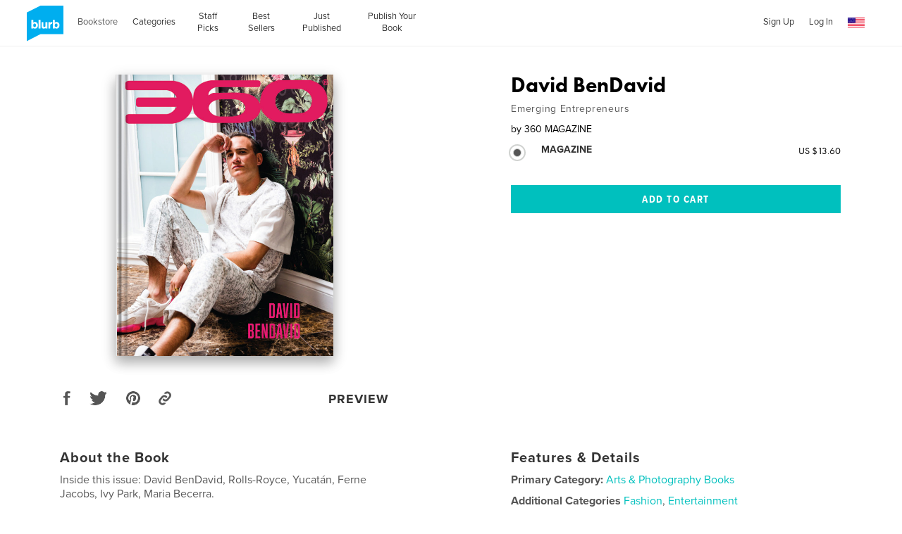

--- FILE ---
content_type: text/html; charset=utf-8
request_url: https://www.google.com/recaptcha/api2/anchor?ar=1&k=6LdYlHUUAAAAAGR0VR_KjlDMfvnnWb2XhZ4cAhOK&co=aHR0cHM6Ly93d3cuYmx1cmIuY29tOjQ0Mw..&hl=en&v=PoyoqOPhxBO7pBk68S4YbpHZ&size=invisible&badge=inline&anchor-ms=20000&execute-ms=30000&cb=se7kceyh3quz
body_size: 48972
content:
<!DOCTYPE HTML><html dir="ltr" lang="en"><head><meta http-equiv="Content-Type" content="text/html; charset=UTF-8">
<meta http-equiv="X-UA-Compatible" content="IE=edge">
<title>reCAPTCHA</title>
<style type="text/css">
/* cyrillic-ext */
@font-face {
  font-family: 'Roboto';
  font-style: normal;
  font-weight: 400;
  font-stretch: 100%;
  src: url(//fonts.gstatic.com/s/roboto/v48/KFO7CnqEu92Fr1ME7kSn66aGLdTylUAMa3GUBHMdazTgWw.woff2) format('woff2');
  unicode-range: U+0460-052F, U+1C80-1C8A, U+20B4, U+2DE0-2DFF, U+A640-A69F, U+FE2E-FE2F;
}
/* cyrillic */
@font-face {
  font-family: 'Roboto';
  font-style: normal;
  font-weight: 400;
  font-stretch: 100%;
  src: url(//fonts.gstatic.com/s/roboto/v48/KFO7CnqEu92Fr1ME7kSn66aGLdTylUAMa3iUBHMdazTgWw.woff2) format('woff2');
  unicode-range: U+0301, U+0400-045F, U+0490-0491, U+04B0-04B1, U+2116;
}
/* greek-ext */
@font-face {
  font-family: 'Roboto';
  font-style: normal;
  font-weight: 400;
  font-stretch: 100%;
  src: url(//fonts.gstatic.com/s/roboto/v48/KFO7CnqEu92Fr1ME7kSn66aGLdTylUAMa3CUBHMdazTgWw.woff2) format('woff2');
  unicode-range: U+1F00-1FFF;
}
/* greek */
@font-face {
  font-family: 'Roboto';
  font-style: normal;
  font-weight: 400;
  font-stretch: 100%;
  src: url(//fonts.gstatic.com/s/roboto/v48/KFO7CnqEu92Fr1ME7kSn66aGLdTylUAMa3-UBHMdazTgWw.woff2) format('woff2');
  unicode-range: U+0370-0377, U+037A-037F, U+0384-038A, U+038C, U+038E-03A1, U+03A3-03FF;
}
/* math */
@font-face {
  font-family: 'Roboto';
  font-style: normal;
  font-weight: 400;
  font-stretch: 100%;
  src: url(//fonts.gstatic.com/s/roboto/v48/KFO7CnqEu92Fr1ME7kSn66aGLdTylUAMawCUBHMdazTgWw.woff2) format('woff2');
  unicode-range: U+0302-0303, U+0305, U+0307-0308, U+0310, U+0312, U+0315, U+031A, U+0326-0327, U+032C, U+032F-0330, U+0332-0333, U+0338, U+033A, U+0346, U+034D, U+0391-03A1, U+03A3-03A9, U+03B1-03C9, U+03D1, U+03D5-03D6, U+03F0-03F1, U+03F4-03F5, U+2016-2017, U+2034-2038, U+203C, U+2040, U+2043, U+2047, U+2050, U+2057, U+205F, U+2070-2071, U+2074-208E, U+2090-209C, U+20D0-20DC, U+20E1, U+20E5-20EF, U+2100-2112, U+2114-2115, U+2117-2121, U+2123-214F, U+2190, U+2192, U+2194-21AE, U+21B0-21E5, U+21F1-21F2, U+21F4-2211, U+2213-2214, U+2216-22FF, U+2308-230B, U+2310, U+2319, U+231C-2321, U+2336-237A, U+237C, U+2395, U+239B-23B7, U+23D0, U+23DC-23E1, U+2474-2475, U+25AF, U+25B3, U+25B7, U+25BD, U+25C1, U+25CA, U+25CC, U+25FB, U+266D-266F, U+27C0-27FF, U+2900-2AFF, U+2B0E-2B11, U+2B30-2B4C, U+2BFE, U+3030, U+FF5B, U+FF5D, U+1D400-1D7FF, U+1EE00-1EEFF;
}
/* symbols */
@font-face {
  font-family: 'Roboto';
  font-style: normal;
  font-weight: 400;
  font-stretch: 100%;
  src: url(//fonts.gstatic.com/s/roboto/v48/KFO7CnqEu92Fr1ME7kSn66aGLdTylUAMaxKUBHMdazTgWw.woff2) format('woff2');
  unicode-range: U+0001-000C, U+000E-001F, U+007F-009F, U+20DD-20E0, U+20E2-20E4, U+2150-218F, U+2190, U+2192, U+2194-2199, U+21AF, U+21E6-21F0, U+21F3, U+2218-2219, U+2299, U+22C4-22C6, U+2300-243F, U+2440-244A, U+2460-24FF, U+25A0-27BF, U+2800-28FF, U+2921-2922, U+2981, U+29BF, U+29EB, U+2B00-2BFF, U+4DC0-4DFF, U+FFF9-FFFB, U+10140-1018E, U+10190-1019C, U+101A0, U+101D0-101FD, U+102E0-102FB, U+10E60-10E7E, U+1D2C0-1D2D3, U+1D2E0-1D37F, U+1F000-1F0FF, U+1F100-1F1AD, U+1F1E6-1F1FF, U+1F30D-1F30F, U+1F315, U+1F31C, U+1F31E, U+1F320-1F32C, U+1F336, U+1F378, U+1F37D, U+1F382, U+1F393-1F39F, U+1F3A7-1F3A8, U+1F3AC-1F3AF, U+1F3C2, U+1F3C4-1F3C6, U+1F3CA-1F3CE, U+1F3D4-1F3E0, U+1F3ED, U+1F3F1-1F3F3, U+1F3F5-1F3F7, U+1F408, U+1F415, U+1F41F, U+1F426, U+1F43F, U+1F441-1F442, U+1F444, U+1F446-1F449, U+1F44C-1F44E, U+1F453, U+1F46A, U+1F47D, U+1F4A3, U+1F4B0, U+1F4B3, U+1F4B9, U+1F4BB, U+1F4BF, U+1F4C8-1F4CB, U+1F4D6, U+1F4DA, U+1F4DF, U+1F4E3-1F4E6, U+1F4EA-1F4ED, U+1F4F7, U+1F4F9-1F4FB, U+1F4FD-1F4FE, U+1F503, U+1F507-1F50B, U+1F50D, U+1F512-1F513, U+1F53E-1F54A, U+1F54F-1F5FA, U+1F610, U+1F650-1F67F, U+1F687, U+1F68D, U+1F691, U+1F694, U+1F698, U+1F6AD, U+1F6B2, U+1F6B9-1F6BA, U+1F6BC, U+1F6C6-1F6CF, U+1F6D3-1F6D7, U+1F6E0-1F6EA, U+1F6F0-1F6F3, U+1F6F7-1F6FC, U+1F700-1F7FF, U+1F800-1F80B, U+1F810-1F847, U+1F850-1F859, U+1F860-1F887, U+1F890-1F8AD, U+1F8B0-1F8BB, U+1F8C0-1F8C1, U+1F900-1F90B, U+1F93B, U+1F946, U+1F984, U+1F996, U+1F9E9, U+1FA00-1FA6F, U+1FA70-1FA7C, U+1FA80-1FA89, U+1FA8F-1FAC6, U+1FACE-1FADC, U+1FADF-1FAE9, U+1FAF0-1FAF8, U+1FB00-1FBFF;
}
/* vietnamese */
@font-face {
  font-family: 'Roboto';
  font-style: normal;
  font-weight: 400;
  font-stretch: 100%;
  src: url(//fonts.gstatic.com/s/roboto/v48/KFO7CnqEu92Fr1ME7kSn66aGLdTylUAMa3OUBHMdazTgWw.woff2) format('woff2');
  unicode-range: U+0102-0103, U+0110-0111, U+0128-0129, U+0168-0169, U+01A0-01A1, U+01AF-01B0, U+0300-0301, U+0303-0304, U+0308-0309, U+0323, U+0329, U+1EA0-1EF9, U+20AB;
}
/* latin-ext */
@font-face {
  font-family: 'Roboto';
  font-style: normal;
  font-weight: 400;
  font-stretch: 100%;
  src: url(//fonts.gstatic.com/s/roboto/v48/KFO7CnqEu92Fr1ME7kSn66aGLdTylUAMa3KUBHMdazTgWw.woff2) format('woff2');
  unicode-range: U+0100-02BA, U+02BD-02C5, U+02C7-02CC, U+02CE-02D7, U+02DD-02FF, U+0304, U+0308, U+0329, U+1D00-1DBF, U+1E00-1E9F, U+1EF2-1EFF, U+2020, U+20A0-20AB, U+20AD-20C0, U+2113, U+2C60-2C7F, U+A720-A7FF;
}
/* latin */
@font-face {
  font-family: 'Roboto';
  font-style: normal;
  font-weight: 400;
  font-stretch: 100%;
  src: url(//fonts.gstatic.com/s/roboto/v48/KFO7CnqEu92Fr1ME7kSn66aGLdTylUAMa3yUBHMdazQ.woff2) format('woff2');
  unicode-range: U+0000-00FF, U+0131, U+0152-0153, U+02BB-02BC, U+02C6, U+02DA, U+02DC, U+0304, U+0308, U+0329, U+2000-206F, U+20AC, U+2122, U+2191, U+2193, U+2212, U+2215, U+FEFF, U+FFFD;
}
/* cyrillic-ext */
@font-face {
  font-family: 'Roboto';
  font-style: normal;
  font-weight: 500;
  font-stretch: 100%;
  src: url(//fonts.gstatic.com/s/roboto/v48/KFO7CnqEu92Fr1ME7kSn66aGLdTylUAMa3GUBHMdazTgWw.woff2) format('woff2');
  unicode-range: U+0460-052F, U+1C80-1C8A, U+20B4, U+2DE0-2DFF, U+A640-A69F, U+FE2E-FE2F;
}
/* cyrillic */
@font-face {
  font-family: 'Roboto';
  font-style: normal;
  font-weight: 500;
  font-stretch: 100%;
  src: url(//fonts.gstatic.com/s/roboto/v48/KFO7CnqEu92Fr1ME7kSn66aGLdTylUAMa3iUBHMdazTgWw.woff2) format('woff2');
  unicode-range: U+0301, U+0400-045F, U+0490-0491, U+04B0-04B1, U+2116;
}
/* greek-ext */
@font-face {
  font-family: 'Roboto';
  font-style: normal;
  font-weight: 500;
  font-stretch: 100%;
  src: url(//fonts.gstatic.com/s/roboto/v48/KFO7CnqEu92Fr1ME7kSn66aGLdTylUAMa3CUBHMdazTgWw.woff2) format('woff2');
  unicode-range: U+1F00-1FFF;
}
/* greek */
@font-face {
  font-family: 'Roboto';
  font-style: normal;
  font-weight: 500;
  font-stretch: 100%;
  src: url(//fonts.gstatic.com/s/roboto/v48/KFO7CnqEu92Fr1ME7kSn66aGLdTylUAMa3-UBHMdazTgWw.woff2) format('woff2');
  unicode-range: U+0370-0377, U+037A-037F, U+0384-038A, U+038C, U+038E-03A1, U+03A3-03FF;
}
/* math */
@font-face {
  font-family: 'Roboto';
  font-style: normal;
  font-weight: 500;
  font-stretch: 100%;
  src: url(//fonts.gstatic.com/s/roboto/v48/KFO7CnqEu92Fr1ME7kSn66aGLdTylUAMawCUBHMdazTgWw.woff2) format('woff2');
  unicode-range: U+0302-0303, U+0305, U+0307-0308, U+0310, U+0312, U+0315, U+031A, U+0326-0327, U+032C, U+032F-0330, U+0332-0333, U+0338, U+033A, U+0346, U+034D, U+0391-03A1, U+03A3-03A9, U+03B1-03C9, U+03D1, U+03D5-03D6, U+03F0-03F1, U+03F4-03F5, U+2016-2017, U+2034-2038, U+203C, U+2040, U+2043, U+2047, U+2050, U+2057, U+205F, U+2070-2071, U+2074-208E, U+2090-209C, U+20D0-20DC, U+20E1, U+20E5-20EF, U+2100-2112, U+2114-2115, U+2117-2121, U+2123-214F, U+2190, U+2192, U+2194-21AE, U+21B0-21E5, U+21F1-21F2, U+21F4-2211, U+2213-2214, U+2216-22FF, U+2308-230B, U+2310, U+2319, U+231C-2321, U+2336-237A, U+237C, U+2395, U+239B-23B7, U+23D0, U+23DC-23E1, U+2474-2475, U+25AF, U+25B3, U+25B7, U+25BD, U+25C1, U+25CA, U+25CC, U+25FB, U+266D-266F, U+27C0-27FF, U+2900-2AFF, U+2B0E-2B11, U+2B30-2B4C, U+2BFE, U+3030, U+FF5B, U+FF5D, U+1D400-1D7FF, U+1EE00-1EEFF;
}
/* symbols */
@font-face {
  font-family: 'Roboto';
  font-style: normal;
  font-weight: 500;
  font-stretch: 100%;
  src: url(//fonts.gstatic.com/s/roboto/v48/KFO7CnqEu92Fr1ME7kSn66aGLdTylUAMaxKUBHMdazTgWw.woff2) format('woff2');
  unicode-range: U+0001-000C, U+000E-001F, U+007F-009F, U+20DD-20E0, U+20E2-20E4, U+2150-218F, U+2190, U+2192, U+2194-2199, U+21AF, U+21E6-21F0, U+21F3, U+2218-2219, U+2299, U+22C4-22C6, U+2300-243F, U+2440-244A, U+2460-24FF, U+25A0-27BF, U+2800-28FF, U+2921-2922, U+2981, U+29BF, U+29EB, U+2B00-2BFF, U+4DC0-4DFF, U+FFF9-FFFB, U+10140-1018E, U+10190-1019C, U+101A0, U+101D0-101FD, U+102E0-102FB, U+10E60-10E7E, U+1D2C0-1D2D3, U+1D2E0-1D37F, U+1F000-1F0FF, U+1F100-1F1AD, U+1F1E6-1F1FF, U+1F30D-1F30F, U+1F315, U+1F31C, U+1F31E, U+1F320-1F32C, U+1F336, U+1F378, U+1F37D, U+1F382, U+1F393-1F39F, U+1F3A7-1F3A8, U+1F3AC-1F3AF, U+1F3C2, U+1F3C4-1F3C6, U+1F3CA-1F3CE, U+1F3D4-1F3E0, U+1F3ED, U+1F3F1-1F3F3, U+1F3F5-1F3F7, U+1F408, U+1F415, U+1F41F, U+1F426, U+1F43F, U+1F441-1F442, U+1F444, U+1F446-1F449, U+1F44C-1F44E, U+1F453, U+1F46A, U+1F47D, U+1F4A3, U+1F4B0, U+1F4B3, U+1F4B9, U+1F4BB, U+1F4BF, U+1F4C8-1F4CB, U+1F4D6, U+1F4DA, U+1F4DF, U+1F4E3-1F4E6, U+1F4EA-1F4ED, U+1F4F7, U+1F4F9-1F4FB, U+1F4FD-1F4FE, U+1F503, U+1F507-1F50B, U+1F50D, U+1F512-1F513, U+1F53E-1F54A, U+1F54F-1F5FA, U+1F610, U+1F650-1F67F, U+1F687, U+1F68D, U+1F691, U+1F694, U+1F698, U+1F6AD, U+1F6B2, U+1F6B9-1F6BA, U+1F6BC, U+1F6C6-1F6CF, U+1F6D3-1F6D7, U+1F6E0-1F6EA, U+1F6F0-1F6F3, U+1F6F7-1F6FC, U+1F700-1F7FF, U+1F800-1F80B, U+1F810-1F847, U+1F850-1F859, U+1F860-1F887, U+1F890-1F8AD, U+1F8B0-1F8BB, U+1F8C0-1F8C1, U+1F900-1F90B, U+1F93B, U+1F946, U+1F984, U+1F996, U+1F9E9, U+1FA00-1FA6F, U+1FA70-1FA7C, U+1FA80-1FA89, U+1FA8F-1FAC6, U+1FACE-1FADC, U+1FADF-1FAE9, U+1FAF0-1FAF8, U+1FB00-1FBFF;
}
/* vietnamese */
@font-face {
  font-family: 'Roboto';
  font-style: normal;
  font-weight: 500;
  font-stretch: 100%;
  src: url(//fonts.gstatic.com/s/roboto/v48/KFO7CnqEu92Fr1ME7kSn66aGLdTylUAMa3OUBHMdazTgWw.woff2) format('woff2');
  unicode-range: U+0102-0103, U+0110-0111, U+0128-0129, U+0168-0169, U+01A0-01A1, U+01AF-01B0, U+0300-0301, U+0303-0304, U+0308-0309, U+0323, U+0329, U+1EA0-1EF9, U+20AB;
}
/* latin-ext */
@font-face {
  font-family: 'Roboto';
  font-style: normal;
  font-weight: 500;
  font-stretch: 100%;
  src: url(//fonts.gstatic.com/s/roboto/v48/KFO7CnqEu92Fr1ME7kSn66aGLdTylUAMa3KUBHMdazTgWw.woff2) format('woff2');
  unicode-range: U+0100-02BA, U+02BD-02C5, U+02C7-02CC, U+02CE-02D7, U+02DD-02FF, U+0304, U+0308, U+0329, U+1D00-1DBF, U+1E00-1E9F, U+1EF2-1EFF, U+2020, U+20A0-20AB, U+20AD-20C0, U+2113, U+2C60-2C7F, U+A720-A7FF;
}
/* latin */
@font-face {
  font-family: 'Roboto';
  font-style: normal;
  font-weight: 500;
  font-stretch: 100%;
  src: url(//fonts.gstatic.com/s/roboto/v48/KFO7CnqEu92Fr1ME7kSn66aGLdTylUAMa3yUBHMdazQ.woff2) format('woff2');
  unicode-range: U+0000-00FF, U+0131, U+0152-0153, U+02BB-02BC, U+02C6, U+02DA, U+02DC, U+0304, U+0308, U+0329, U+2000-206F, U+20AC, U+2122, U+2191, U+2193, U+2212, U+2215, U+FEFF, U+FFFD;
}
/* cyrillic-ext */
@font-face {
  font-family: 'Roboto';
  font-style: normal;
  font-weight: 900;
  font-stretch: 100%;
  src: url(//fonts.gstatic.com/s/roboto/v48/KFO7CnqEu92Fr1ME7kSn66aGLdTylUAMa3GUBHMdazTgWw.woff2) format('woff2');
  unicode-range: U+0460-052F, U+1C80-1C8A, U+20B4, U+2DE0-2DFF, U+A640-A69F, U+FE2E-FE2F;
}
/* cyrillic */
@font-face {
  font-family: 'Roboto';
  font-style: normal;
  font-weight: 900;
  font-stretch: 100%;
  src: url(//fonts.gstatic.com/s/roboto/v48/KFO7CnqEu92Fr1ME7kSn66aGLdTylUAMa3iUBHMdazTgWw.woff2) format('woff2');
  unicode-range: U+0301, U+0400-045F, U+0490-0491, U+04B0-04B1, U+2116;
}
/* greek-ext */
@font-face {
  font-family: 'Roboto';
  font-style: normal;
  font-weight: 900;
  font-stretch: 100%;
  src: url(//fonts.gstatic.com/s/roboto/v48/KFO7CnqEu92Fr1ME7kSn66aGLdTylUAMa3CUBHMdazTgWw.woff2) format('woff2');
  unicode-range: U+1F00-1FFF;
}
/* greek */
@font-face {
  font-family: 'Roboto';
  font-style: normal;
  font-weight: 900;
  font-stretch: 100%;
  src: url(//fonts.gstatic.com/s/roboto/v48/KFO7CnqEu92Fr1ME7kSn66aGLdTylUAMa3-UBHMdazTgWw.woff2) format('woff2');
  unicode-range: U+0370-0377, U+037A-037F, U+0384-038A, U+038C, U+038E-03A1, U+03A3-03FF;
}
/* math */
@font-face {
  font-family: 'Roboto';
  font-style: normal;
  font-weight: 900;
  font-stretch: 100%;
  src: url(//fonts.gstatic.com/s/roboto/v48/KFO7CnqEu92Fr1ME7kSn66aGLdTylUAMawCUBHMdazTgWw.woff2) format('woff2');
  unicode-range: U+0302-0303, U+0305, U+0307-0308, U+0310, U+0312, U+0315, U+031A, U+0326-0327, U+032C, U+032F-0330, U+0332-0333, U+0338, U+033A, U+0346, U+034D, U+0391-03A1, U+03A3-03A9, U+03B1-03C9, U+03D1, U+03D5-03D6, U+03F0-03F1, U+03F4-03F5, U+2016-2017, U+2034-2038, U+203C, U+2040, U+2043, U+2047, U+2050, U+2057, U+205F, U+2070-2071, U+2074-208E, U+2090-209C, U+20D0-20DC, U+20E1, U+20E5-20EF, U+2100-2112, U+2114-2115, U+2117-2121, U+2123-214F, U+2190, U+2192, U+2194-21AE, U+21B0-21E5, U+21F1-21F2, U+21F4-2211, U+2213-2214, U+2216-22FF, U+2308-230B, U+2310, U+2319, U+231C-2321, U+2336-237A, U+237C, U+2395, U+239B-23B7, U+23D0, U+23DC-23E1, U+2474-2475, U+25AF, U+25B3, U+25B7, U+25BD, U+25C1, U+25CA, U+25CC, U+25FB, U+266D-266F, U+27C0-27FF, U+2900-2AFF, U+2B0E-2B11, U+2B30-2B4C, U+2BFE, U+3030, U+FF5B, U+FF5D, U+1D400-1D7FF, U+1EE00-1EEFF;
}
/* symbols */
@font-face {
  font-family: 'Roboto';
  font-style: normal;
  font-weight: 900;
  font-stretch: 100%;
  src: url(//fonts.gstatic.com/s/roboto/v48/KFO7CnqEu92Fr1ME7kSn66aGLdTylUAMaxKUBHMdazTgWw.woff2) format('woff2');
  unicode-range: U+0001-000C, U+000E-001F, U+007F-009F, U+20DD-20E0, U+20E2-20E4, U+2150-218F, U+2190, U+2192, U+2194-2199, U+21AF, U+21E6-21F0, U+21F3, U+2218-2219, U+2299, U+22C4-22C6, U+2300-243F, U+2440-244A, U+2460-24FF, U+25A0-27BF, U+2800-28FF, U+2921-2922, U+2981, U+29BF, U+29EB, U+2B00-2BFF, U+4DC0-4DFF, U+FFF9-FFFB, U+10140-1018E, U+10190-1019C, U+101A0, U+101D0-101FD, U+102E0-102FB, U+10E60-10E7E, U+1D2C0-1D2D3, U+1D2E0-1D37F, U+1F000-1F0FF, U+1F100-1F1AD, U+1F1E6-1F1FF, U+1F30D-1F30F, U+1F315, U+1F31C, U+1F31E, U+1F320-1F32C, U+1F336, U+1F378, U+1F37D, U+1F382, U+1F393-1F39F, U+1F3A7-1F3A8, U+1F3AC-1F3AF, U+1F3C2, U+1F3C4-1F3C6, U+1F3CA-1F3CE, U+1F3D4-1F3E0, U+1F3ED, U+1F3F1-1F3F3, U+1F3F5-1F3F7, U+1F408, U+1F415, U+1F41F, U+1F426, U+1F43F, U+1F441-1F442, U+1F444, U+1F446-1F449, U+1F44C-1F44E, U+1F453, U+1F46A, U+1F47D, U+1F4A3, U+1F4B0, U+1F4B3, U+1F4B9, U+1F4BB, U+1F4BF, U+1F4C8-1F4CB, U+1F4D6, U+1F4DA, U+1F4DF, U+1F4E3-1F4E6, U+1F4EA-1F4ED, U+1F4F7, U+1F4F9-1F4FB, U+1F4FD-1F4FE, U+1F503, U+1F507-1F50B, U+1F50D, U+1F512-1F513, U+1F53E-1F54A, U+1F54F-1F5FA, U+1F610, U+1F650-1F67F, U+1F687, U+1F68D, U+1F691, U+1F694, U+1F698, U+1F6AD, U+1F6B2, U+1F6B9-1F6BA, U+1F6BC, U+1F6C6-1F6CF, U+1F6D3-1F6D7, U+1F6E0-1F6EA, U+1F6F0-1F6F3, U+1F6F7-1F6FC, U+1F700-1F7FF, U+1F800-1F80B, U+1F810-1F847, U+1F850-1F859, U+1F860-1F887, U+1F890-1F8AD, U+1F8B0-1F8BB, U+1F8C0-1F8C1, U+1F900-1F90B, U+1F93B, U+1F946, U+1F984, U+1F996, U+1F9E9, U+1FA00-1FA6F, U+1FA70-1FA7C, U+1FA80-1FA89, U+1FA8F-1FAC6, U+1FACE-1FADC, U+1FADF-1FAE9, U+1FAF0-1FAF8, U+1FB00-1FBFF;
}
/* vietnamese */
@font-face {
  font-family: 'Roboto';
  font-style: normal;
  font-weight: 900;
  font-stretch: 100%;
  src: url(//fonts.gstatic.com/s/roboto/v48/KFO7CnqEu92Fr1ME7kSn66aGLdTylUAMa3OUBHMdazTgWw.woff2) format('woff2');
  unicode-range: U+0102-0103, U+0110-0111, U+0128-0129, U+0168-0169, U+01A0-01A1, U+01AF-01B0, U+0300-0301, U+0303-0304, U+0308-0309, U+0323, U+0329, U+1EA0-1EF9, U+20AB;
}
/* latin-ext */
@font-face {
  font-family: 'Roboto';
  font-style: normal;
  font-weight: 900;
  font-stretch: 100%;
  src: url(//fonts.gstatic.com/s/roboto/v48/KFO7CnqEu92Fr1ME7kSn66aGLdTylUAMa3KUBHMdazTgWw.woff2) format('woff2');
  unicode-range: U+0100-02BA, U+02BD-02C5, U+02C7-02CC, U+02CE-02D7, U+02DD-02FF, U+0304, U+0308, U+0329, U+1D00-1DBF, U+1E00-1E9F, U+1EF2-1EFF, U+2020, U+20A0-20AB, U+20AD-20C0, U+2113, U+2C60-2C7F, U+A720-A7FF;
}
/* latin */
@font-face {
  font-family: 'Roboto';
  font-style: normal;
  font-weight: 900;
  font-stretch: 100%;
  src: url(//fonts.gstatic.com/s/roboto/v48/KFO7CnqEu92Fr1ME7kSn66aGLdTylUAMa3yUBHMdazQ.woff2) format('woff2');
  unicode-range: U+0000-00FF, U+0131, U+0152-0153, U+02BB-02BC, U+02C6, U+02DA, U+02DC, U+0304, U+0308, U+0329, U+2000-206F, U+20AC, U+2122, U+2191, U+2193, U+2212, U+2215, U+FEFF, U+FFFD;
}

</style>
<link rel="stylesheet" type="text/css" href="https://www.gstatic.com/recaptcha/releases/PoyoqOPhxBO7pBk68S4YbpHZ/styles__ltr.css">
<script nonce="ShbQfXhBootYOhkFGUtlsA" type="text/javascript">window['__recaptcha_api'] = 'https://www.google.com/recaptcha/api2/';</script>
<script type="text/javascript" src="https://www.gstatic.com/recaptcha/releases/PoyoqOPhxBO7pBk68S4YbpHZ/recaptcha__en.js" nonce="ShbQfXhBootYOhkFGUtlsA">
      
    </script></head>
<body><div id="rc-anchor-alert" class="rc-anchor-alert"></div>
<input type="hidden" id="recaptcha-token" value="[base64]">
<script type="text/javascript" nonce="ShbQfXhBootYOhkFGUtlsA">
      recaptcha.anchor.Main.init("[\x22ainput\x22,[\x22bgdata\x22,\x22\x22,\[base64]/[base64]/UltIKytdPWE6KGE8MjA0OD9SW0grK109YT4+NnwxOTI6KChhJjY0NTEyKT09NTUyOTYmJnErMTxoLmxlbmd0aCYmKGguY2hhckNvZGVBdChxKzEpJjY0NTEyKT09NTYzMjA/[base64]/MjU1OlI/[base64]/[base64]/[base64]/[base64]/[base64]/[base64]/[base64]/[base64]/[base64]/[base64]\x22,\[base64]\x22,\x22YsOzwq1Ef3ZHw7tNB3LDoMOHw6jDo8OZB0rCgDbDrUTChsOowpMWUCHDkMObw6xXw7/DnV4oFMKZw7EaCifDsnJkwqHCo8OLG8K2VcKVw7YfU8Ogw7LDucOkw7JUfMKPw4DDrjx4TMKPwq7Cil7CvcKeSXNyacOBIsKAw69rCsKBwpQzUUsWw6sjwrYlw5/ChQnDmMKHOHs2wpUTw4k7wpgRw4NxJsKkacKgVcORwqsww4o3wpPDun96wrBfw6nCuBnCgiYLZS9+w4tIMMKVwrDCssOkwo7DrsKLw7snwoxhw7Zuw4EFw4zCkFTCuMK+NsK+bU1/e8Kewoh/T8OaLBpWRMOMcQvCgAIUwq9aTsK9JG7ClTfCosKGD8O/w6/DjWjDqiHDlilnOsO9w4jCnUloVkPCkMKPJsK7w68Lw6thw7HCrMK0DnQWN3l6F8KyRsOSGMOoV8OybQl/Ag96wpkLHsKufcKHVsO+wovDl8Ogw5U0wqvCsiwiw4gSw4vCjcKKQMKJDE8DwpbCpRQka1FMWTYgw4tiUMO3w4HDpjnDhFnCt2s4IcOjH8KRw6nDocK3Rh7DssKuQnXDuMOrBMOHAwovN8Opwo7DssK9wpnCmmDDv8OcKcKXw6rDisK3f8KMOcKow7VeI30Gw4DCoV/[base64]/wpTCpUUAw6tKccOSwpwgwoo0WS5PwpYdEwkfAxTCisO1w5AKw7/CjlRYBsK6acK8woNVDiHCuSYMw7UBBcOnwpJtBE/Dh8OfwoEufGArwrvCpkYpB3QHwqBqdcKdS8OcE1ZFSMOeHTzDjE3CiyckEyRFW8Oxw6zCtUdiw5w4CnE6wr13QGvCvAXCvsO0dFF9UsOQDcOLwoMiwqbCtcKEZGBsw6jCnFxSwqkdKMO9XAwwTTI6UcKNw6/[base64]/Di3HCuUdFHWxqNcOuL8KTwr/CilUOLz3CsMKCw73DqTvDkcKIw4TCozRkw75tZMOHNix4VMOqSMOgw6/DvgfCk1MkEHrChsKPPU5he3BOw6HCn8OHOsOfw40ew48RG3BPR8KwcMKYw5rCr8KsG8Kzwp0swrDDpyrDrcOfw63DsUMWwqRDwqbDgsKKB1QVF8OuKMKLSsOfwq1iw7spDQ/DplsYC8KTwo85wrTDuCvCu1XDkD/CosKRwpbCpsOIUSdmWsOlw5bDgsORwoDCjcOaJn7CnnvDn8OsZsKiw555wrnDg8OBwoJuw4tdf24Kw7bCkMOzFsOLw4JkwpfDn2DCrzfCjsO5w7PDicONe8KQwpIcwrbCk8OQwqRzwoPDhCrDowrDgnQXwozCpkvCr3xKfMK2TMORwppVw5/DssO3UcO4KmNwaMOHw4bDr8O8w7LDssOCw6PCncOdZsKfbSHDk0jDocOQw6/CocO/w6rDl8KPFcKiwpshZmZwG1nDqcOkLMKUwrNuw6EDw6rDh8OUw486wqHCg8K9fcOEwppBw48+UcOcTQHDtS7CoiJPw6LCsMOkFA/ClQw1MDTDhsOJQsKIw4pcwqnDh8KpLwdRJsKaK0tuUcOxW2XDtHhsw4DCjnJvwp7DizTCsSFHwr0Bwq/[base64]/CpcOrQBLCt2vCkinChSMUw5DDhWHDmDbDk0DCt8K1w4PCi0g1WsOhwqnDqCJkwo3ClzrCii3DkcK2TMK4TVrCpMO2w4bDmEvDtBsAwr5JwpTDvMKdMMKtZMOZTcO5wr5ww7FLwrNkwrMKw67CjkzDrcK/w7fDo8Knw4LCgsOpw70ReQ7DgFdgwq49N8ODwoFCVsO4ZBZowpEtwrBMwqbDu0PDiivDhH7DtDYCVRptM8OqcRPDmcOHwql7asO3EcOLw7zCvG7CnsKcecOCw5wPwrI7GjYLw45Pw7Y8P8OyRsKyVUtAwrzDl8O+wrXCvsOuJMOdw73Dv8OESMKOA0nDuDfDlz/[base64]/CkcO6wo3Ch8OuwoPDv8O0w7XDnzbDqcOjGMKGwq9sw6vCsm3Dmn3Dr1Qnw7MVEsOIEjDCn8KKw6pHAMKtCGXDoxYiw5/CtsOwCcKjw593W8Omw6dFOsOiw4cEJ8K/EsOmZilNwo3CuC7Ds8OrA8KjwqjDvMOhwoZswp/[base64]/CMOrwpN6TRDDiFs6w73ClibDmcOWacOCdzBUw7zCogEuwqpHasKCLWvDi8Kow6UFwq/[base64]/BURww73Cv8O8woBqccOowoDCvxJrfcO1w4MUI8KTwoV1DcKiwoHDlUbDh8O6bcOnLw/[base64]/CgEnDlTY7w7MKw5txwrTCkiACw4AZwp9Ow7rCm8OXwopNDyxVMHUcPVHCkV3CmsOBwoVOw4NSK8OCwphaXhpiwodZw4vCgMO1w4dxAl/[base64]/DlsO6w5DDnsKJJ8OMC8Osw4R1wp0DD1VIZsOcT8Ohwo8OR3s/KWgPX8KnFyd8TSDDssKhwq4qwpglMTfDqcKZfMO/L8O6w6/[base64]/DvAPDvsK/w4jDk1pLQMKpf8OCaQxKc8Klw7slwqIdESrDgcOKFSVUIsOiwrXClBlhw5Q1C3k2RUHCqG7CqMKJw47Dj8OAHRbDkMKMw6bDnMKoHHFFCAPCpMKWaXvCoFgIwp9hwrF6H1HDlcOMw6JfHEtNX8K/w4JlLsKtw4hdbHFmD3HChlJuYsK2wq1fwrLDuCXDuMO5woZ7YsO+YF5dd1MuwoPDjMOUfsKew4PDmR97VGDDhU8gwpNKw7XDlDxzC0kww5zCiB0PbmM1FsOmBsO4w5Znw7jDmAjDnVBww6vDoRsww4jCii9BLsKTwp0Fw4/[base64]/[base64]/PsOYwrPDpTdFwq/CuWIKF0nDocOPaG1XU0xVwq9uwoBtCsKUKcK+bS1bEDDDrcKYJhQtwoxQwrFqD8OtV1wuwo/CtyJPw4bCpH1ewpTDtMKraF0DQjQFDyQLw5zDqcOgwqJfwoPDl1LDssO8OsKZC0DDrsKZYMKIwr/DmzjChcKLEMKudknDug7DtsKuOjXCiSTDocK1UsKzL3YZXUJFDCfCjMOJw7cNwq5bPgw4w6LCu8KXwpXDnsOvw63DkQoBP8KSJAvDhVVewp7DgsKcEcOpwrrCuhfDi8OQw7ddJcO/w7DDtsK9ZyIwNcKKw6/CpWYGfBxbw5LDicKLw7srfy/Cn8Kgw6DDqsKcw7PCihcow7ZjwrTDswnDrsOAQCxSYEE5w7hIXcKuw45SUFTDqMOCw4PDoA0+F8KDe8KJw4UYwrtxLcKeTFnDsCMOWcOgw7FCwp8zYntAwrdLcE/ChinDnMKQw7VtFMKBVhnDucOww6/ChRrCu8Oew7jCvMOXa8O5JEXChMKww7/CujUsS0LDuUrDqDzDmcK4WlZ/eMOKGcO5BS0uBhZ3w7wBNlLCtmJPWlhlIcO4ZQnCr8OxwqTDhhU5D8Oqbj/CrgLDrcOsfk5jw4NzCU/DqEp3w5LCjx3DgcOQBjzClMOLw6wEMsOJNcO9ZDTCrj43wq7Dhl3CjcK8w73DqsKYAxp4woZCwq0FM8OEUMO0w4/CojhhwqLDuGxSw7TCgBnCg1U5w40lT8KAW8KVwqkwMTLDmT4FHcKYA2rCmsKiw4JYwohFw7w9wqTDj8KXw5HCvGLDlW1KOsO1ZENhZ2bDlmZZwoDChBvCrcOXLwInw4oPf0BFw7/DlsOpJFLDjUosd8OeKsKGUcKLaMO6w4xtwoPCrgNILjTDh3bDl1HCoklwC8KKw4FIIcOBHnVXwpnCo8KWZENbKcKEP8Kbw5bDtQPDlQxyL0Ntw4DCg1fDuzTDmkFNAwdow4fCpnfDg8Oxw7wJw6hRcXhYw7ARV0l1M8Opw7Eaw5Rbw49gwp/DrsK3w6rDrVzDlHrDvMKgRmpdbnbCkMO5wpvClGPCoB18XgDDqcOZf8Kuw7J8SMKsw4/[base64]/[base64]/CjlzDmmgDE8Kze8OpUXlQHMKzIsOzwpIEEcKNVX/DqsK/[base64]/[base64]/Cm2nDlsOdwrXCsgPDnA3DsgPDlMKpwo7Cu8O5LMK8wqQDLcOZPcK4XsK8NMKLw5MXw6QEw73DicK1w4NAG8KxwrjDhzpxPcKuw7lhwroRw7ZNw4lES8KgM8OzOcOTLi8nZkVFdibDgF7DnMKdEcOYwq1PZTM7JMOpwr/DvzfChQZHBcKew5/CtsOxw7rDvcKiBMO/w7/DhwfCoMK7woLCumMMKsOcwoFVwpgiwqt2wrsJw6hDwoN3WVxtB8KtGcKdw69uScKawrjDusKwwrDDucKfM8KOI17DhcOMXTVwGcOlWhzDjcKnJsO/[base64]/[base64]/[base64]/CjALCnzwEwoHDvMOPw7wJw5rDryBtw47ChcKNZcO6EE43cHEtwrbDkz3Dh1FJQwzDscOHRcKMwrwCwp5CMcKywrzDiibDqz9jw7YDWcOnecK8w63CoVJswqdaZSTDk8KzwrDDtUvDsMOkwq5bwrYUCnbCiXEDXFjCjFHCl8KJIsO/G8KMw4HCmsO8wpsoC8OnwoV0Q3zDu8KcFCbCjhpCAm7DicOyw4nDh8KCwrlHw4PClcK5w7wDw6MXw4hHw4rCuy5OwqEQwo4Pw74xSsKfU8OWT8KQw5dsGcKHwrJzTsKow6Iywo0UwpFBw4bDgcOKKcOVwrHCkC4sw718w5tJGS58w6bCgsOrwr7Du0TCmMO/[base64]/DrA3DvsKBw6vDiX4/HcKZOsK/[base64]/bxjCiRk5wqUOBMK6w4fDt0nCnMKmw4k2wp/Ds8OyEcKfZVDDkcOJw4vDpsOGasO8w4XDh8Ktw7EBwpYCwpVWw5zCp8Osw59BwpDCqcKFw4vDix1FHsOiRcO2Rj/DoEIkw7PCjEJzw7bDhSFOwpk4w6jDrB/DgmsHK8OQwrUZBMO+DMOiO8KXwpBxw7jDr0vDvMOMGklhTBXCnhjCmCxqw7AibMOsGnpabMOuwq/[base64]/CisOsFBbDgBnCjsKCDSHClADDlMK0w68BNMKbBEViw5LDk0LDjzDCvsKoHcOww7TDnh0mHXHCkBbCmF3DkXImQhzCo8Kywp89w4LDjsKPXSjDohlSKjfDu8KowpDCtX/DoMOfQlTDs8OoX2Vpw4Fkw6zDk8KqMkzCkMOhGgEgYMO5DAXCg0bCtcOUOT7CvR0PUsKiw6fCuMOnf8Omw6fDqVtzwq4zwoRHMQ3CsMOLFcO3wpl/[base64]/Dn8OJwrTDqDLDrcO4VMOMw5QTPxVVDBPDtCFywpPDqsKQJzTDucO0DDMlNsKaw7zCt8KSw5/CvUvCp8OhKFDCpsKxw4wLwoHCgU3Dg8OLIcK5wpUzBzRFwpPCoT5ZSD/[base64]/DjcKFJSYmw7DDvD7Cv8K1NcO8CcOqwrvDqTggQXAXw6VgKcOdw6NZWMKAw7nCjkDDqQo/w7bDiUV6w7B1CHRCw5HDh8OxMWPDrsKzFsO7dsKqUsODw4XCrV/[base64]/ClcKUGMKXwrPCisKnHMKrIMKTw4pbw5ZAworCgT7CsCUqwpTCjid9wqzClwrCm8OrI8OXdWsqOcODITUgwqzCpsOyw4V8XcKgen/ClXnDshbCn8KNOzRVb8Obw6HCkQ/[base64]/[base64]/[base64]/DoV/Cr8OVw7N4BcKrJsO/wocXw7bCmcKLVsKSw7k8w6wew5ppQmXDvSV8w40VwooTw6rDvMO9LsO6w4PDjzUgw6UWbcO/Bn/DhxVuw4ceP2NEw7TCq1F8Z8K6OMOzLcO0FMOPMl7CrjzDjMObPcK8JA3DsU/[base64]/Dg8OywoE4wqFUwp8fCTbCpsKvOcKhS8O+R3/DmHrCuMKRw4jDkl8/wpR5w7vDv8OiwrJ4wq/Dp8KJV8KqAsKnEcKGE3XDpW0kwrvDiWkWcjXCusO1Q1xcIcKeF8Kiw7YxSFrDksK2PcODLy/[base64]/CuMK2wqvCsHNswoXDqMOvIcOyTMOZJsOeLMOew65mwpnCmcOKwpvCrcOGw4bDgMOqbcK/wpQjw5BQG8Kdw7dywqfDiQAHRlUIw55Dwo9aNy16a8ODwoHCrcKDw7bCjB3DhkYYdsOAKcOAS8Kpw6rCjsO5DjLDh3UIHm7Dm8KxOsKrAj0DTMKoRnTDjcOAWMKbwpLCh8KxBsKaw6fCun/DthfDrF7Cn8OTw5bDtMKhPXQwOnVJKi/CmsOFw4vCpcKKwqHDs8KLQMKwJAFtH3svwpEpYsKbLR3DtsKuwoc0w6TCi1FCwpfCocKTwr/[base64]/Cl1PDrMOsC8OhOTgPwqpmwqrCh2LCpW43KMKxFnzCr1YHwr42EhvDghnCsAzCiWrDtcODw63DisOqwo/CohvDk3DCl8KTwqhdYMOnw7Yfw5LCn1NhwoNSPhbDsGzDhsKWw7ooDGLCtQrDmsKAE2/[base64]/CmTXCmiDCqTzDkj4Ge8KNVcOFwpjDhsKowrPCmy7DrHTCiB7CsMK6w4EcEhPCsTzCgh3Ct8KNHMOTwrV5woANAsKdd01qw7hbFHBPwq3CmcO2OcOWORfDq3DDtsOswq/ClXRbwpnDsCjDh18sRTvDiGcHYxjDqcOIUcOaw4ISw7wcw6MZNBh3NUbCp8K7w6zCvF59w7vCiT/Dmg7DmsKjw5kmKm8qRcKew4TDhsOQdMOqw4kRwpIIw4F/QcKFwp1aw7Qwwq1GAsOuNCtwX8Kowpg6wqPDssOXwpkuw5fDgibDhzTCgcOgL1RgB8OlT8K0GUoVwqRGwoJKwpQfwqozw7HCrQ3Cm8OMNMOOwo1ww4PCkMKgdcK+w5vDiiheZg7DoR/DmcKDJ8KuKsKFMGgVwpAHwo3DonY6wo3DhnJjeMOzQ2jCl8OecMOYZnRWDsO/[base64]/wozDmz0rEMKCwr/Ci8OuwqTDiAMewqjCu2ZKwrg4w75fw7DDmMOZwpsBUMKAG3wTdhnCuQdBwpBFYnFZw4LCnsKvwo3Cviwww5/ChMOTbw/DhsOIwr/Dg8K6wrDDqFLCocKREMOTTsKiwrrDtcOjw73DjMKmworCq8OKw4FtWCMkwp7DiEDCpQ5JScKsJcKkwp3Cl8Odw7oTwpzCgsOfw4cuZBBgLwJTwrl8w6DDmcOyY8KKFxbCkMKKwoHCgMOEJ8KnUMOBHcK0fcKjYA3DvQbCuC/Dl1LCn8OSHTnDoGvDuMKDw6ctwpTDsi1+wqjDlcOEe8KvfkRuCQJzwpk0ZsKrwpzDoVl2LsKQwpUNw7UlK23Cl3NCaW4VGCrDrlV/ZiLDuQPDnQodw53CjnAgw5TDrMKkV1sWwo3DpsKvwoJJw5NowqdGXMOWw7/CmWjDugTCqlUZwrfDmULDjsO+wq8qwqZsd8K8w7TDj8ONw4QzwpoBw6bDoEjCvjF9G2rCmcOVwofChsKtOcOaw6fDp3bDmMO2MMKDBy4Yw6vCqMOwGX8jS8K+DDFcwp9/[base64]/Cl3kdXsOyAsOew4bCv2DCqGbDrSvDnWHCnWlbIMKdHWB4JSJrwpdkVcOWw7MBacKKcFEWKmnCkULCpMOhNg/Cv1cvecK5dmnDp8KScFvDhsOWUsOZLQcmwrXDr8O/dTrCpcO1amPCjUQkw4JywqpxwoFewoAswpcmZW/[base64]/[base64]/DlsKswqTCnMOjw4wVVsO7Lj3DqMKJHy1nw70YfhdwGcOtDMKRRnzDlTdlBmzCqWh3w49PInvDmcOmCMO/wo7DmnTCpMKww4bDuMKfGRwTwpDDmMK0woJPwpxrIMKvHMOvKMOUw79twqbDiz3CqMOKNRfCtU3CgsKGeV/DvsK1XcOsw7DCg8Ovwq0MwpdDSFzDksONHT0ywrzCmVfCsHPDpHs1CQlzwrHDo3ESJWLDmGLClsOdSB9Xw4RcTiAUc8K1XcONG3/[base64]/DgGFEw7RiWUDCgipSw49QwpNDw7MlTQLCggTCtsKqw4HDp8Omw6TDtx/CpcOewpJZwo10w4cyJsK7RsOPRcK6LSfClMOjw7vDoyfCvMKLwqovw77CqF/Do8K2worDt8O4wq7CnsOiWcKcKMKCf1wvw4EEw55/VmLCrXTDm2nCucK3w7I8TsOICEgkwoc1AcOpIlRaw4nCh8KHw5TCqMKcw4dQRMOnwqLDvyPDj8OJAsOtMDbCncOFcjrCr8K6w4xywqjCucOIwrcOLWHCscKBTT81w5jCiAxDwprDgB5GLm4lw4UNwo9JasKlHnfChHTDt8O5wozCnyBFw6XDj8Kww4XCssO7Y8O/[base64]/CvcO5w67Cl8O6WCIFwpXDixMOPFEqw5zDmcKNwrHCsUFOFXfDigDDs8K2KcK4MmZUw6zDq8K7KMKQwrhnw7R7w4LCjlHDr3odORvDqMKtY8O2w7ABw5TDt1TCglkLw6rCg2HCt8KQNwYrEw1YS2PDrH5awpbDpXbDj8OMw5/DhjHDgMOWSsKLwqTCh8OvN8O0A2DDvjIxJsONHUzCtMONZ8KpS8K9w5LCgcKZwpk/wpvCv2vCkzJqYmZDcWbDkEbDpMKIb8OPw6XDlcKfwrvCj8KKwph1UwNPMgYIXUIcM8O8wp7ClgnDkFQ4woo0w6PDscKKw5MCw5XCsMKJUS4Vw5UOYcKJZyLDp8OjJ8K1Zzhfw7bDnFHDmcKLZVgYBcOjwqnDjxkuwpzDn8O/w4Rdw4PCuQdmTcKzSMKaB23Dk8KcYktZwpoLfsO2GV7DnnowwpcswrYQwqFkGRnDtDfDkCzDkTzCh07DucO0JR9ZTmoyw7jDuEM0w57ChMKDw55NwoPDv8OqR0UYw7RPwrhfZ8K2JGbCk1jDvMK/[base64]/CpcOaw7ZPbcKpBcKFcsKlEnNPw5Irw4rCl8Odw5fCnkHDoGx9YGwcwoDCkVs1w7tJK8Kvwr5zUMO0CxpGTEQyWMK+w7jDlyobDMOKwq4mVcKNMcOBwr/DjH0aw5HCtcKFwpJvw5E+dsOIwojChgHCgsKKwrHDscOQWsKsWyfDnynCoTPDk8Kcwr7CrcOgw58Zwo4Yw4nDmBfCkcOxwq7CtnDDo8KtJkEcw4cWw4VOSMK5wr5MTcKUw7HClQ/[base64]/ChwYeM0pteMK/[base64]/DinbDiznCm8Knwp1/[base64]/QWRUDQI5woUJCmjDncKmbcOiwr7DtMK/wpF8Gw3DtRvDuFVIJBDCt8OBOMKJwqcZeMKLGcK9bcKJwpsidyYsVB7CgcK1wq4uw7/CvcKDwp0zwoVLw4IVR8K8wpANAMOiwpMeWEnDmyFiFjDCnX/ChigIw5HCsQPDgMOOw5rCh2cpQ8KzZVQXcMKmAcOqwpTDisODw6cGw5vCnsOre1zDmk5lwoLDqHB9TMK7wpFFwrjCmQvCnHx5aCE7w4nDhsOBw4JVwrg9wonDv8K3BgrDlcKywqdlw4koE8KCZg/Ct8OcwojCqsOUw73DkUkkw4DDqBgVwq8RczzCr8ODewZ6dBghA8OMQsOcHkpwZMKrw7rDqTVpwpt7Q2vDj1JPwr/[base64]/WB8rwpvCosOAw4weMA4GQ8KzZ8O+eMKafQw1w79Nw4ZSasKOVMK5IsOrVcOFw7JSwpjCnMOgw6bDr1ljJ8OJw4dTw63Ci8KSw6wjwr0UdWR+dcKsw5Ezw4xZc2jCoyDDusO3DWnDuMOIwpXDribDjDEMIAoDA0zCsm/Cl8KPZDtewpbDrsKIBDIIAsOtPVcXwq5tw5hxJ8Oow67CnxAjwrIhLlvCtT7Dn8O/w4cLPMOkF8OCwohGbQDDo8KJwrfDm8KKw6jCqMKwfBzCgMKFGsO3wpMUYQZAJwvCrMONw6vDk8KewobDpB1KKnt/VA7Cn8K1S8ONfsKmw5jDu8OawqlpVMODbcOcw6jDt8OKw4rCsTwUI8KqJRE8HMKdw6g+T8KrVcKmwoTChcOjQhtNa3PCu8ONJsOFLBEbbVTDosOoL3tfHE82wocxw5ZCJcKNwoxow6rCshRqRD/CvMKDw798w6YIdFRHw7HCvcOODsO5UGbCo8OHw6nDncOzw5PDhcKzwofCki7DgMKOwoQjwrnCq8KmCn/[base64]/CuV1uwqgGJcOlwqrCunxfXWXCicKUFsOCChQCw67CvUvCo2NMwo9/[base64]/Cry/CssKQDVgFw7YkwrLChn/Dmis8E8O3w7bDtcO4HBjChMKaXTnDs8OVUibCv8O0RFnChX0VMcKyXcOKwpHCk8KnwpXCtU/DusOdwoNfe8OCwoltwqLCqXvCvxzDnMKQAlbCgwTCksOQMUzDq8O4w7DCqlobI8O1fi/Dm8KMXMOwfcKyw5U+wpRxwr/Dj8K8wqjCicKzwqIAw4nCpMOrwrXCskzDh1lsCQVNaGlpw4lbecOqwqFkwobDqHsKUlPCjVFWwqEYwpl8w5PDmzjCj0cZw6/CuXo9woDCgDfDkG0Zwp9Yw6Rfw5MTYHnCj8KreMOFwqnCt8OAw51jwqpCcwEDVi9YWkrCngQeZcOqw7HCsQtlOQLDsgoGaMKuwqjDqMKlcMOuw4Zvwqs6w4DCv0Fowo5XehpweHpeIcOlV8OwwrZiwo/[base64]/ClC7Cq31sQBzCvsKOw5ZSYGbCpXjDk8KCJ17DqBlLJBrDuH3DgsOhwoFkShUeU8OEw7nCsjR8wpHCrMO4w64awoQnw5dOwoxkEcKqwrvCksOAw5QoDxJ2X8KIRV/CjMK/LMK0w7ctwpAWw6JRGUsnwrbCn8OVw7zDrlIXw5p/w4Qlw4Q1w5fCnGHCoE7DkcORSk/[base64]/DiMKfwqrCgSjCs8Ksw7/[base64]/JQXDkXZbNMORASLDosOYwrV8DUrCqErDkS7CvMOQOMKEJMKpw6zDqMO+woR2DQBJwr3Ct8KULMOkcysBw7RAw5/Dmy9bw63ClcKIwojCgMOcw5cPA3phMMOhecKQwovCq8KDMAfCncKzw78AU8Kqwoxdw7gXw7jCicOzF8KbCWJodsKHLTzCs8KcMWFQw7Mcwq5LJcOEb8KqOB9Gw5xDw5HCn8KwOzbDoMKyw6fDrHl/K8O/TFYMIsOyHBfCnMOeX8OdQcOpFAnCpCrCjsOkelsNTwZZwo84VgFCw5rCug/ClBHDigvCnCI+BMO8QFM9w6kvwonDmcKKwpXDicKhb2dOw7PDvjVmw44IWjNHcSHDgzDCkmTDtcO6wok4w5TDt8KGw6EEMw85EMOIw7nCig/DjTrCrMKEGMK6wo3Ch1TChcK8O8Krw6IJEDIEecKVw6ttODHCrsOJJMKlw6/DmkEiWgHCjjcawq1Fw5TDjxfCgSQ1wozDvcKZw6Q8wp7CvkwZCMO5V1wYwr1fMcKnOgfCtcKReAXDmgA5wps1G8K/[base64]/w5hdTcOdw5MNwpFCUcOzDQHCuQMHwqLDisKQw6HDn1vCmhLCughDFsOGOsKhFS/[base64]/[base64]/DlQtEbcKMGsOjw6PChsKLCDrCsjVPw6nDg8KcwqvDrMKCwpUlw6AGwr3DvsODw4XDjMOBJsKuRBnDlcKhUsKXaH/[base64]/CuFwPeRfCtHzDpsOUa0JCw5Q9wp3CpERpTwUqYMK7MCXCs8OpZcOAwq9pasOsw5Fww4PDksOTw4Eiw5EdwpEkfMKaw40hIlnDkjBWwo4ww5vDm8Oefzc3UMOHMznDiH7CtSlqTx8YwoZBwqjCryrDhBLDrnRywqnCtk/Du0YfwooHwr/CnjTDtMKYw7QhEEBKbMKFw6vDusKQw6DDuMOzwrfCg0wiX8O1w7xuw6XDlcKWMGNwwo3CklEpQ8KtwqHCscKCJMKiwrU/EsKOPMKhTTRFw4otX8Opw6DDoFTCv8O0QSoLUz0fw6nDgxBPwo7DhxBNbsKlwqNkbcOEw6XDiXHDt8OYwrPDqHA3Mw7Dg8K5KXjDh1UEBRfDncKlwpXDkcOsw7DCvy/[base64]/DvMKAwqJrwrNCwoPDksKzW8OJwrTCv0zDucK1PW3CgMOjwoIhZV3CmMKmccO+EcKbwqDCusKLfkjCqVDCtcOcwooDwoc0w7A+YB95IRhwwpLDgzXDnD5JVxxfw4wSXw8aLMOlNFdPwrUPED5bwrMJKMOCaMOfUGbDqk/DhcOQw4HDv3/Cl8OVESx3JTbCmcKCw5rDj8KMHsO6G8OtwrPCsWPDoMOHMg/CpcO/GsOjw7/DjMOzSQzChXfDgHjDucOHcsO1csOKYsOqwpIIBsOpwqHCi8OAWivCsiUgwqnCi2ghwpQFw7bDo8KHwrNxLsOvwq/Dpk3Dt3jDicK0L1giccKqw4TDucK4SjZnw47DkMKIwp86bMOnwrbDkgtUwqnCiSEMwpvDr2s2w6JfMcKCwpIdwppzSsOnODvCnw0eSsKfwprDksOFw67CicK2w61sHRnCusO9wo/DgitQcsO3w4JAd8Kaw6hpY8KEw7nDnjo/w5hJwqDDiioDLsKVwqrDtcOpcMK1wqLDqcKMSMOYwqjDhwd3UVMCcxDDuMOGw4Ncb8OjMUwOw7TDlEPDulTDk04GZcK7w4sCGsKcwqMrw4vDgsKqNm7Dg8KpYEPCmjXCksOnJ8Omw47CgUYxw5XCicO/w63Ch8Oqwp7ChEVhHMO/OU9Yw7rCrsKlwoTDksOGw4DDmMKKwpkhw6ZaTcKuw5TCpxgtdko8woscLsKZwoLCpsKzw6h9wpPCk8OLScOowqTCt8OZeHjDnMKjwqoyw409w4pxUks7wrNGLHc1BsK/dHLDsno6CWI7w5nDgMOBe8O+W8OOw4Mrw4l5w4zCpsK3wr3Ck8KGBFPDq3rDrnZKaTzDpcOXwq0KFThyw6zDmWkbwrPDkMK3MsO1w7Umw4lIw6F1w5FmwrPDpGXChA3DgQvDqCXCmzV/YsObN8KvLUPDjDnCjSN9McOJwrDDmMKiwqElLsO9WMO8wrPCjsOvGEjDtMOAwqEqwpNfw77CmsOARXfCpMK6IsOnw4rCmsKzwqQnwrw9JSDDncKbcEXChwvCtnEWaGBcesOVwq/ChGhUKnvDh8K9E8O2esOSUh4cVkgRARDDikDDlsKyw6rCr8K6wplcw5PDtDXCphvCvzHCoMKTw77Dj8OMwoFqw4o7DxUMTA9AwofDnl3Dg3bChi/Cv8KSOhZsQVJQwoQCwotoecKqw6NTflfCnsK5w7fCjMKdUsOrZ8KIw4HCs8K/w5/DrxrClcO2w6rDnMKSCUYpwojCjsOdwqvDhSZEw4jDnMKVw7LCpQ83w4M5DMKpcTzCgsKew7V8GMOHCVDCv3l2PR9SSMOUwoAdGwPDljXCjAkzJV9sEjLDjcOvwofDo37CsT99NAsiwqkcNFoLwoHCpcOewqkXw75Sw7TDtMKew7Y/w40/[base64]/XyzChsO9e8K0w5XDv8K/[base64]/Cn8KYwrHCjHLDnsOow4x0McOZG0hhIH5xw4LDgi7CmsOoeMK3wpBSw6kjw4tObiLCjWF3eDVjfkzCuHXDvMOMw74qworCl8OGfMKIw4Miw6nDm0XDiRjDjyxqHHNoWsOPNGIjw7TCv09wF8OKw7ZPfEfDqF1Iw4gKwrdQLT3DjTQtw5/DrcOCwpx2M8KKw4EOLgTDjixFHl1Sw7zCkcK4TV09w5PDtsKrwojCpcO6V8ORw6XDhcKWw6p9w7TDhsOJw4ktw5/[base64]/[base64]/DmsOUEhHDsCDClypXa8Ovw5xbQ8OuYCF/w7HDhV1xbMK4CsOAwqHDt8KVNsOrw6jCmXvCvsOnVWRCKwQ9ZUPDkxvDh8KZB8KIBMKuXX/[base64]/DjDHCv8OUw7vCssO4EzbCmBwrGsODEyLChMOpAMKWS1/Ci8K1ecO2K8OZwqXDuh1ew4c5wojCicOzwrxPOyHCmMOVwqsbGhd2w6loE8O3NDvDksO4RkRAwp7CkAkjacOmdjbCjsO0wpDCiBHClU3CrsO/[base64]/wqEmwqbCrA3CqMKCw4LCoWN7wozDvMOsfnU\\u003d\x22],null,[\x22conf\x22,null,\x226LdYlHUUAAAAAGR0VR_KjlDMfvnnWb2XhZ4cAhOK\x22,0,null,null,null,0,[21,125,63,73,95,87,41,43,42,83,102,105,109,121],[1017145,362],0,null,null,null,null,0,null,0,null,700,1,null,0,\[base64]/76lBhnEnQkZnOKMAhk\\u003d\x22,0,0,null,null,1,null,0,1,null,null,null,0],\x22https://www.blurb.com:443\x22,null,[3,1,3],null,null,null,0,3600,[\x22https://www.google.com/intl/en/policies/privacy/\x22,\x22https://www.google.com/intl/en/policies/terms/\x22],\x22tvjhk+sWRsE8nOgRdkuJYgu3MnPd9Jt3rERsAuc2ho0\\u003d\x22,0,0,null,1,1768732241645,0,0,[70],null,[222,101,3,231,241],\x22RC-hHmVwXZ7aXJv_w\x22,null,null,null,null,null,\x220dAFcWeA7gsobZ8-SSZYWgS0EL1EkT4z7DY0kjzo-UqgADKC6JU0-rbGpptuUty1guSjexU08WByN29x-FWuH82ttnDtvujdJL0A\x22,1768815041609]");
    </script></body></html>